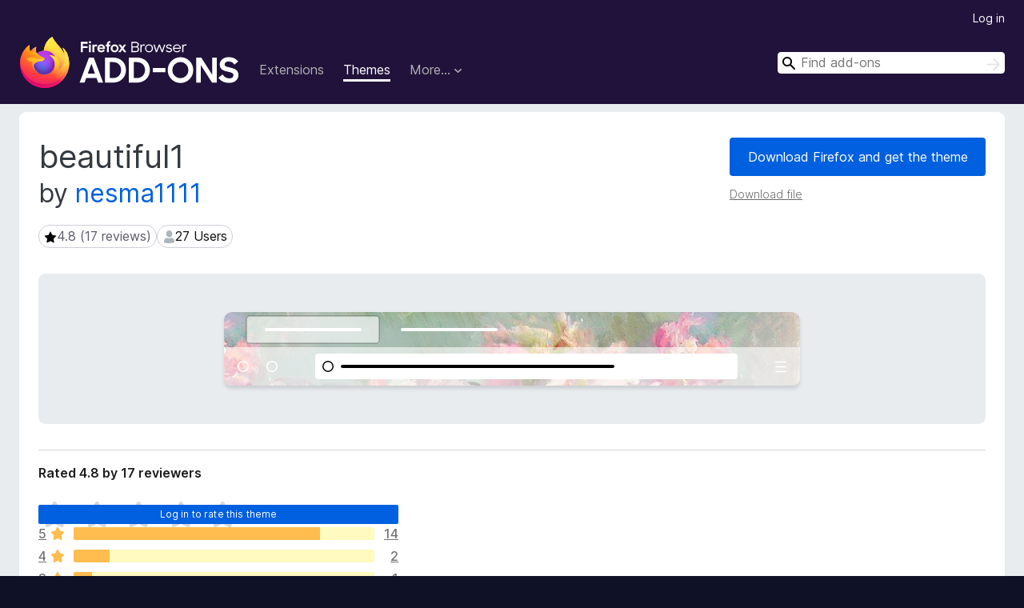

--- FILE ---
content_type: text/html; charset=utf-8
request_url: https://addons.mozilla.org/en-US/firefox/addon/beautiful1/?utm_source=addons.mozilla.org&utm_medium=referral&utm_content=search
body_size: 8274
content:
<!DOCTYPE html>
<html lang="en-US" dir="ltr"><head><title data-react-helmet="true">beautiful1 – Get this Theme for 🦊 Firefox (en-US)</title><meta charSet="utf-8"/><meta name="viewport" content="width=device-width, initial-scale=1"/><link href="/static-frontend/Inter-roman-subset-en_de_fr_ru_es_pt_pl_it.var.2ce5ad921c3602b1e5370b3c86033681.woff2" crossorigin="anonymous" rel="preload" as="font" type="font/woff2"/><link href="/static-frontend/amo-2c9b371cc4de1aad916e.css" integrity="sha512-xpIl0TE0BdHR7KIMx6yfLd2kiIdWqrmXT81oEQ2j3ierwSeZB5WzmlhM7zJEHvI5XqPZYwMlGu/Pk0f13trpzQ==" crossorigin="anonymous" rel="stylesheet" type="text/css"/><meta data-react-helmet="true" name="description" content="Download beautiful1 for Firefox. "/><meta data-react-helmet="true" name="date" content="2009-05-24T10:49:22Z"/><meta data-react-helmet="true" name="last-modified" content="2019-05-13T09:45:32Z"/><meta data-react-helmet="true" property="og:type" content="website"/><meta data-react-helmet="true" property="og:url" content="https://addons.mozilla.org/en-US/firefox/addon/beautiful1/"/><meta data-react-helmet="true" property="og:title" content="beautiful1 – Get this Theme for 🦊 Firefox (en-US)"/><meta data-react-helmet="true" property="og:locale" content="en-US"/><meta data-react-helmet="true" property="og:image" content="https://addons.mozilla.org/user-media/version-previews/full/2949/2949774.svg?modified=1622826423"/><meta data-react-helmet="true" property="og:description" content="Download beautiful1 for Firefox. "/><link rel="shortcut icon" href="/favicon.ico?v=3"/><link data-react-helmet="true" title="Firefox Add-ons" rel="search" type="application/opensearchdescription+xml" href="/en-US/firefox/opensearch.xml"/><link data-react-helmet="true" rel="canonical" href="https://addons.mozilla.org/en-US/firefox/addon/beautiful1/"/><script data-react-helmet="true" type="application/ld+json">{"@context":"http:\u002F\u002Fschema.org","@type":"WebApplication","name":"beautiful1","url":"https:\u002F\u002Faddons.mozilla.org\u002Fen-US\u002Ffirefox\u002Faddon\u002Fbeautiful1\u002F","image":"https:\u002F\u002Faddons.mozilla.org\u002Fuser-media\u002Fversion-previews\u002Ffull\u002F2949\u002F2949774.svg?modified=1622826423","applicationCategory":"http:\u002F\u002Fschema.org\u002FOtherApplication","operatingSystem":"Firefox","description":null,"offers":{"@type":"Offer","availability":"http:\u002F\u002Fschema.org\u002FInStock","price":0,"priceCurrency":"USD"},"version":"2.0","aggregateRating":{"@type":"AggregateRating","ratingCount":17,"ratingValue":4.7647}}</script></head><body><div id="react-view"><div class="Page-amo"><header class="Header"><div class="Header-wrapper"><div class="Header-content"><a class="Header-title" href="/en-US/firefox/"><span class="visually-hidden">Firefox Browser Add-ons</span></a></div><ul class="SectionLinks Header-SectionLinks"><li><a class="SectionLinks-link SectionLinks-link-extension" href="/en-US/firefox/extensions/">Extensions</a></li><li><a class="SectionLinks-link SectionLinks-link-theme SectionLinks-link--active" href="/en-US/firefox/themes/">Themes</a></li><li><div class="DropdownMenu SectionLinks-link SectionLinks-dropdown"><button class="DropdownMenu-button" title="More…" type="button" aria-haspopup="true"><span class="DropdownMenu-button-text">More…</span><span class="Icon Icon-inverted-caret"></span></button><ul class="DropdownMenu-items" aria-hidden="true" aria-label="submenu"><li class="DropdownMenuItem DropdownMenuItem-section SectionLinks-subheader">for Firefox</li><li class="DropdownMenuItem DropdownMenuItem-link"><a class="SectionLinks-dropdownlink" href="/en-US/firefox/language-tools/">Dictionaries &amp; Language Packs</a></li><li class="DropdownMenuItem DropdownMenuItem-section SectionLinks-subheader">Other Browser Sites</li><li class="DropdownMenuItem DropdownMenuItem-link"><a class="SectionLinks-clientApp-android" data-clientapp="android" href="/en-US/android/">Add-ons for Android</a></li></ul></div></li></ul><div class="Header-user-and-external-links"><a class="Button Button--none Header-authenticate-button Header-button Button--micro" href="#login">Log in</a></div><form action="/en-US/firefox/search/" class="SearchForm Header-search-form Header-search-form--desktop" method="GET" data-no-csrf="true" role="search"><div class="AutoSearchInput"><label class="AutoSearchInput-label visually-hidden" for="AutoSearchInput-q">Search</label><div class="AutoSearchInput-search-box"><span class="Icon Icon-magnifying-glass AutoSearchInput-icon-magnifying-glass"></span><div role="combobox" aria-haspopup="listbox" aria-owns="react-autowhatever-1" aria-expanded="false"><input type="search" autoComplete="off" aria-autocomplete="list" aria-controls="react-autowhatever-1" class="AutoSearchInput-query" id="AutoSearchInput-q" maxLength="100" minLength="2" name="q" placeholder="Find add-ons" value=""/><div id="react-autowhatever-1" role="listbox"></div></div><button class="AutoSearchInput-submit-button" type="submit"><span class="visually-hidden">Search</span><span class="Icon Icon-arrow"></span></button></div></div></form></div></header><div class="Page-content"><div class="Page Page-not-homepage"><div class="AppBanner"></div><div class="Addon Addon-statictheme Addon-theme" data-site-identifier="1034717"><section class="Card Addon-content Card--no-header Card--no-footer"><div class="Card-contents"><div class="Addon-warnings"></div><header class="Addon-header"><div class="Addon-info"><h1 class="AddonTitle">beautiful1<span class="AddonTitle-author"> <!-- -->by<!-- --> <a href="/en-US/firefox/user/8877542/">nesma1111</a></span></h1></div><div class="AddonBadges"><div class="Badge Badge--has-link" data-testid="badge-star-full"><a class="Badge-link" href="/en-US/firefox/addon/beautiful1/reviews/?utm_content=search&amp;utm_medium=referral&amp;utm_source=addons.mozilla.org"><span class="Icon Icon-star-full Badge-icon Badge-icon--large"><span class="visually-hidden">4.8 (17 reviews)</span></span><span class="Badge-content Badge-content--large">4.8 (17 reviews)</span></a></div><div class="Badge" data-testid="badge-user-fill"><span class="Icon Icon-user-fill Badge-icon Badge-icon--large"><span class="visually-hidden">27 Users</span></span><span class="Badge-content Badge-content--large">27 Users</span></div></div><div class="Addon-install"><div class="InstallButtonWrapper"><div class="GetFirefoxButton"><a class="Button Button--action GetFirefoxButton-button Button--puffy" href="https://www.mozilla.org/firefox/download/thanks/?s=direct&amp;utm_campaign=amo-fx-cta-1034717&amp;utm_content=rta%3AezUxNDRjZjY2LTBhNzUtNDMwMi04NmQ2LWNhMGEwNjQ1NmY4ZX0&amp;utm_medium=referral&amp;utm_source=addons.mozilla.org">Download Firefox and get the theme</a></div><div class="InstallButtonWrapper-download"><a class="InstallButtonWrapper-download-link" href="https://addons.mozilla.org/firefox/downloads/file/2422593/beautiful1-2.0.xpi">Download file</a></div></div></div><div class="Addon-theme-thumbnail"><div class="ThemeImage ThemeImage--rounded-corners" role="presentation"><img alt="Preview of beautiful1" class="ThemeImage-image" src="https://addons.mozilla.org/user-media/version-previews/full/2949/2949774.svg?modified=1622826423"/></div></div><h2 class="visually-hidden">Extension Metadata</h2></header><div class="Addon-main-content"><div class="Addon-description-and-ratings"><section class="Card Addon-overall-rating Card--no-style"><header class="Card-header"><div class="Card-header-text">Rated 4.8 by 17 reviewers</div></header><div class="Card-contents"><div class="RatingManager"><form action=""><fieldset><legend class="RatingManager-legend"></legend><div class="RatingManager-ratingControl"><a class="Button Button--action RatingManager-log-in-to-rate-button Button--micro" href="#login">Log in to rate this theme</a><div class="Rating Rating--large RatingManager-UserRating" title="There are no ratings yet"><div class="Rating-star Rating-rating-1" title="There are no ratings yet"></div><div class="Rating-star Rating-rating-2" title="There are no ratings yet"></div><div class="Rating-star Rating-rating-3" title="There are no ratings yet"></div><div class="Rating-star Rating-rating-4" title="There are no ratings yet"></div><div class="Rating-star Rating-rating-5" title="There are no ratings yet"></div><span class="visually-hidden">There are no ratings yet</span></div></div><div class="Notice Notice-success RatingManagerNotice-savedRating RatingManagerNotice-savedRating-hidden Notice-light"><div class="Notice-icon"></div><div class="Notice-column"><div class="Notice-content"><p class="Notice-text">Star rating saved</p></div></div></div></fieldset></form><div class="RatingsByStar"><div class="RatingsByStar-graph"><a class="RatingsByStar-row" rel="nofollow" title="Read all 14 five-star reviews" href="/en-US/firefox/addon/beautiful1/reviews/?score=5&amp;utm_content=search&amp;utm_medium=referral&amp;utm_source=addons.mozilla.org"><div class="RatingsByStar-star">5<span class="Icon Icon-star-yellow"></span></div></a><a class="RatingsByStar-row" rel="nofollow" title="Read all 14 five-star reviews" href="/en-US/firefox/addon/beautiful1/reviews/?score=5&amp;utm_content=search&amp;utm_medium=referral&amp;utm_source=addons.mozilla.org"><div class="RatingsByStar-barContainer"><div class="RatingsByStar-bar RatingsByStar-barFrame"><div class="RatingsByStar-bar RatingsByStar-barValue RatingsByStar-barValue--82pct RatingsByStar-partialBar"></div></div></div></a><a class="RatingsByStar-row" rel="nofollow" title="Read all 14 five-star reviews" href="/en-US/firefox/addon/beautiful1/reviews/?score=5&amp;utm_content=search&amp;utm_medium=referral&amp;utm_source=addons.mozilla.org"><div class="RatingsByStar-count">14</div></a><a class="RatingsByStar-row" rel="nofollow" title="Read all 2 four-star reviews" href="/en-US/firefox/addon/beautiful1/reviews/?score=4&amp;utm_content=search&amp;utm_medium=referral&amp;utm_source=addons.mozilla.org"><div class="RatingsByStar-star">4<span class="Icon Icon-star-yellow"></span></div></a><a class="RatingsByStar-row" rel="nofollow" title="Read all 2 four-star reviews" href="/en-US/firefox/addon/beautiful1/reviews/?score=4&amp;utm_content=search&amp;utm_medium=referral&amp;utm_source=addons.mozilla.org"><div class="RatingsByStar-barContainer"><div class="RatingsByStar-bar RatingsByStar-barFrame"><div class="RatingsByStar-bar RatingsByStar-barValue RatingsByStar-barValue--12pct RatingsByStar-partialBar"></div></div></div></a><a class="RatingsByStar-row" rel="nofollow" title="Read all 2 four-star reviews" href="/en-US/firefox/addon/beautiful1/reviews/?score=4&amp;utm_content=search&amp;utm_medium=referral&amp;utm_source=addons.mozilla.org"><div class="RatingsByStar-count">2</div></a><a class="RatingsByStar-row" rel="nofollow" title="Read the 1 three-star review" href="/en-US/firefox/addon/beautiful1/reviews/?score=3&amp;utm_content=search&amp;utm_medium=referral&amp;utm_source=addons.mozilla.org"><div class="RatingsByStar-star">3<span class="Icon Icon-star-yellow"></span></div></a><a class="RatingsByStar-row" rel="nofollow" title="Read the 1 three-star review" href="/en-US/firefox/addon/beautiful1/reviews/?score=3&amp;utm_content=search&amp;utm_medium=referral&amp;utm_source=addons.mozilla.org"><div class="RatingsByStar-barContainer"><div class="RatingsByStar-bar RatingsByStar-barFrame"><div class="RatingsByStar-bar RatingsByStar-barValue RatingsByStar-barValue--6pct RatingsByStar-partialBar"></div></div></div></a><a class="RatingsByStar-row" rel="nofollow" title="Read the 1 three-star review" href="/en-US/firefox/addon/beautiful1/reviews/?score=3&amp;utm_content=search&amp;utm_medium=referral&amp;utm_source=addons.mozilla.org"><div class="RatingsByStar-count">1</div></a><a class="RatingsByStar-row" rel="nofollow" title="There are no two-star reviews" href="/en-US/firefox/addon/beautiful1/reviews/?score=2&amp;utm_content=search&amp;utm_medium=referral&amp;utm_source=addons.mozilla.org"><div class="RatingsByStar-star">2<span class="Icon Icon-star-yellow"></span></div></a><a class="RatingsByStar-row" rel="nofollow" title="There are no two-star reviews" href="/en-US/firefox/addon/beautiful1/reviews/?score=2&amp;utm_content=search&amp;utm_medium=referral&amp;utm_source=addons.mozilla.org"><div class="RatingsByStar-barContainer"><div class="RatingsByStar-bar RatingsByStar-barFrame"><div class="RatingsByStar-bar RatingsByStar-barValue RatingsByStar-barValue--0pct RatingsByStar-partialBar"></div></div></div></a><a class="RatingsByStar-row" rel="nofollow" title="There are no two-star reviews" href="/en-US/firefox/addon/beautiful1/reviews/?score=2&amp;utm_content=search&amp;utm_medium=referral&amp;utm_source=addons.mozilla.org"><div class="RatingsByStar-count">0</div></a><a class="RatingsByStar-row" rel="nofollow" title="There are no one-star reviews" href="/en-US/firefox/addon/beautiful1/reviews/?score=1&amp;utm_content=search&amp;utm_medium=referral&amp;utm_source=addons.mozilla.org"><div class="RatingsByStar-star">1<span class="Icon Icon-star-yellow"></span></div></a><a class="RatingsByStar-row" rel="nofollow" title="There are no one-star reviews" href="/en-US/firefox/addon/beautiful1/reviews/?score=1&amp;utm_content=search&amp;utm_medium=referral&amp;utm_source=addons.mozilla.org"><div class="RatingsByStar-barContainer"><div class="RatingsByStar-bar RatingsByStar-barFrame"><div class="RatingsByStar-bar RatingsByStar-barValue RatingsByStar-barValue--0pct RatingsByStar-partialBar"></div></div></div></a><a class="RatingsByStar-row" rel="nofollow" title="There are no one-star reviews" href="/en-US/firefox/addon/beautiful1/reviews/?score=1&amp;utm_content=search&amp;utm_medium=referral&amp;utm_source=addons.mozilla.org"><div class="RatingsByStar-count">0</div></a></div></div></div></div><footer class="Card-footer"><div class="Addon-read-reviews-footer"><a class="Addon-all-reviews-link" href="/en-US/firefox/addon/beautiful1/reviews/?utm_content=search&amp;utm_medium=referral&amp;utm_source=addons.mozilla.org">Read all 17 reviews</a></div></footer></section></div></div><section class="Card AddonMoreInfo Card--no-style Card--no-footer"><header class="Card-header"><div class="Card-header-text">More information</div></header><div class="Card-contents"><dl class="DefinitionList AddonMoreInfo-dl"><div><dt class="Definition-dt">Version</dt><dd class="Definition-dd AddonMoreInfo-version">2.0</dd></div><div><dt class="Definition-dt">Size</dt><dd class="Definition-dd AddonMoreInfo-filesize">248.92 KB</dd></div><div><dt class="Definition-dt">Last updated</dt><dd class="Definition-dd AddonMoreInfo-last-updated">7 years ago (May 13, 2019)</dd></div><div><dt class="Definition-dt">Related Categories</dt><dd class="Definition-dd AddonMoreInfo-related-categories"><ul class="AddonMoreInfo-related-categories-list"><li><a class="AddonMoreInfo-related-category-link" href="/en-US/firefox/themes/category/seasonal/">Seasonal</a></li></ul></dd></div><div><dt class="Definition-dt">License</dt><dd class="Definition-dd AddonMoreInfo-license"><a class="AddonMoreInfo-license-link" href="https://creativecommons.org/licenses/by-sa/3.0/">Creative Commons Attribution-ShareAlike 3.0</a></dd></div><div><dt class="Definition-dt">Version History</dt><dd class="Definition-dd AddonMoreInfo-version-history"><ul class="AddonMoreInfo-links-contents-list"><li><a class="AddonMoreInfo-version-history-link" href="/en-US/firefox/addon/beautiful1/versions/?utm_content=search&amp;utm_medium=referral&amp;utm_source=addons.mozilla.org">See all versions</a></li></ul></dd></div><div><dt class="Definition-dt">Add to collection</dt><dd class="Definition-dd AddAddonToCollection"><select class="Select AddAddonToCollection-select"><option class="AddAddonToCollection-option" value="default">Select a collection…</option><option class="AddAddonToCollection-option" value="create-new-collection">Create new collection</option></select></dd></div></dl><div class="AddonReportAbuseLink"><div class="AddonReportAbuseLink--preview"><a rel="nofollow" href="/en-US/firefox/feedback/addon/beautiful1/">Report this add-on</a></div></div></div></section></div></section><div></div></div></div></div><footer class="Footer"><div class="Footer-wrapper"><div class="Footer-mozilla-link-wrapper"><a class="Footer-mozilla-link" href="https://mozilla.org/" title="Go to Mozilla&#x27;s homepage"><span class="Icon Icon-mozilla Footer-mozilla-logo"><span class="visually-hidden">Go to Mozilla&#x27;s homepage</span></span></a></div><section class="Footer-amo-links"><h4 class="Footer-links-header"><a href="/en-US/firefox/">Add-ons</a></h4><ul class="Footer-links"><li><a href="/en-US/about">About</a></li><li><a class="Footer-blog-link" href="/blog/">Firefox Add-ons Blog</a></li><li><a class="Footer-extension-workshop-link" href="https://extensionworkshop.com/?utm_content=footer-link&amp;utm_medium=referral&amp;utm_source=addons.mozilla.org">Extension Workshop</a></li><li><a href="/en-US/developers/">Developer Hub</a></li><li><a class="Footer-developer-policies-link" href="https://extensionworkshop.com/documentation/publish/add-on-policies/?utm_medium=photon-footer&amp;utm_source=addons.mozilla.org">Developer Policies</a></li><li><a class="Footer-community-blog-link" href="https://blog.mozilla.com/addons?utm_content=footer-link&amp;utm_medium=referral&amp;utm_source=addons.mozilla.org">Community Blog</a></li><li><a href="https://discourse.mozilla-community.org/c/add-ons">Forum</a></li><li><a class="Footer-bug-report-link" href="https://developer.mozilla.org/docs/Mozilla/Add-ons/Contact_us">Report a bug</a></li><li><a href="/en-US/review_guide">Review Guide</a></li></ul></section><section class="Footer-browsers-links"><h4 class="Footer-links-header">Browsers</h4><ul class="Footer-links"><li><a class="Footer-desktop-link" href="https://www.mozilla.org/firefox/new/?utm_content=footer-link&amp;utm_medium=referral&amp;utm_source=addons.mozilla.org">Desktop</a></li><li><a class="Footer-mobile-link" href="https://www.mozilla.org/firefox/mobile/?utm_content=footer-link&amp;utm_medium=referral&amp;utm_source=addons.mozilla.org">Mobile</a></li><li><a class="Footer-enterprise-link" href="https://www.mozilla.org/firefox/enterprise/?utm_content=footer-link&amp;utm_medium=referral&amp;utm_source=addons.mozilla.org">Enterprise</a></li></ul></section><section class="Footer-product-links"><h4 class="Footer-links-header">Products</h4><ul class="Footer-links"><li><a class="Footer-browsers-link" href="https://www.mozilla.org/firefox/browsers/?utm_content=footer-link&amp;utm_medium=referral&amp;utm_source=addons.mozilla.org">Browsers</a></li><li><a class="Footer-vpn-link" href="https://www.mozilla.org/products/vpn/?utm_content=footer-link&amp;utm_medium=referral&amp;utm_source=addons.mozilla.org#pricing">VPN</a></li><li><a class="Footer-relay-link" href="https://relay.firefox.com/?utm_content=footer-link&amp;utm_medium=referral&amp;utm_source=addons.mozilla.org">Relay</a></li><li><a class="Footer-monitor-link" href="https://monitor.firefox.com/?utm_content=footer-link&amp;utm_medium=referral&amp;utm_source=addons.mozilla.org">Monitor</a></li><li><a class="Footer-pocket-link" href="https://getpocket.com?utm_content=footer-link&amp;utm_medium=referral&amp;utm_source=addons.mozilla.org">Pocket</a></li></ul><ul class="Footer-links Footer-links-social"><li class="Footer-link-social"><a href="https://bsky.app/profile/firefox.com"><span class="Icon Icon-bluesky"><span class="visually-hidden">Bluesky (@firefox.com)</span></span></a></li><li class="Footer-link-social"><a href="https://www.instagram.com/firefox/"><span class="Icon Icon-instagram"><span class="visually-hidden">Instagram (Firefox)</span></span></a></li><li class="Footer-link-social"><a href="https://www.youtube.com/firefoxchannel"><span class="Icon Icon-youtube"><span class="visually-hidden">YouTube (firefoxchannel)</span></span></a></li></ul></section><ul class="Footer-legal-links"><li><a class="Footer-privacy-link" href="https://www.mozilla.org/privacy/websites/">Privacy</a></li><li><a class="Footer-cookies-link" href="https://www.mozilla.org/privacy/websites/">Cookies</a></li><li><a class="Footer-legal-link" href="https://www.mozilla.org/about/legal/amo-policies/">Legal</a></li></ul><p class="Footer-copyright">Except where otherwise <a href="https://www.mozilla.org/en-US/about/legal/">noted</a>, content on this site is licensed under the <a href="https://creativecommons.org/licenses/by-sa/3.0/">Creative Commons Attribution Share-Alike License v3.0</a> or any later version.</p><div class="Footer-language-picker"><div class="LanguagePicker"><label for="lang-picker" class="LanguagePicker-header">Change language</label><select class="LanguagePicker-selector" id="lang-picker"><option value="cs">Čeština</option><option value="de">Deutsch</option><option value="dsb">Dolnoserbšćina</option><option value="el">Ελληνικά</option><option value="en-CA">English (Canadian)</option><option value="en-GB">English (British)</option><option value="en-US" selected="">English (US)</option><option value="es-AR">Español (de Argentina)</option><option value="es-CL">Español (de Chile)</option><option value="es-ES">Español (de España)</option><option value="es-MX">Español (de México)</option><option value="fi">suomi</option><option value="fr">Français</option><option value="fur">Furlan</option><option value="fy-NL">Frysk</option><option value="he">עברית</option><option value="hr">Hrvatski</option><option value="hsb">Hornjoserbsce</option><option value="hu">magyar</option><option value="ia">Interlingua</option><option value="it">Italiano</option><option value="ja">日本語</option><option value="ka">ქართული</option><option value="kab">Taqbaylit</option><option value="ko">한국어</option><option value="nb-NO">Norsk bokmål</option><option value="nl">Nederlands</option><option value="nn-NO">Norsk nynorsk</option><option value="pl">Polski</option><option value="pt-BR">Português (do Brasil)</option><option value="pt-PT">Português (Europeu)</option><option value="ro">Română</option><option value="ru">Русский</option><option value="sk">slovenčina</option><option value="sl">Slovenščina</option><option value="sq">Shqip</option><option value="sv-SE">Svenska</option><option value="tr">Türkçe</option><option value="uk">Українська</option><option value="vi">Tiếng Việt</option><option value="zh-CN">中文 (简体)</option><option value="zh-TW">正體中文 (繁體)</option></select></div></div></div></footer></div></div><script type="application/json" id="redux-store-state">{"abuse":{"byGUID":{},"loading":false},"addons":{"byID":{"1034717":{"authors":[{"id":8877542,"name":"nesma1111","url":"https:\u002F\u002Faddons.mozilla.org\u002Fen-US\u002Ffirefox\u002Fuser\u002F8877542\u002F","username":"nesma1111","picture_url":null}],"average_daily_users":27,"categories":["seasonal"],"contributions_url":"","created":"2009-05-24T10:49:22Z","default_locale":"en-US","description":null,"developer_comments":null,"edit_url":"https:\u002F\u002Faddons.mozilla.org\u002Fen-US\u002Fdevelopers\u002Faddon\u002Fbeautiful1\u002Fedit","guid":"{5144cf66-0a75-4302-86d6-ca0a06456f8e}","has_eula":false,"has_privacy_policy":false,"homepage":null,"icon_url":"https:\u002F\u002Faddons.mozilla.org\u002Fstatic-server\u002Fimg\u002Faddon-icons\u002Fdefault-64.png","icons":{"32":"https:\u002F\u002Faddons.mozilla.org\u002Fstatic-server\u002Fimg\u002Faddon-icons\u002Fdefault-32.png","64":"https:\u002F\u002Faddons.mozilla.org\u002Fstatic-server\u002Fimg\u002Faddon-icons\u002Fdefault-64.png","128":"https:\u002F\u002Faddons.mozilla.org\u002Fstatic-server\u002Fimg\u002Faddon-icons\u002Fdefault-128.png"},"id":1034717,"is_disabled":false,"is_experimental":false,"is_noindexed":false,"last_updated":"2019-05-13T09:45:32Z","name":"beautiful1","previews":[{"h":92,"src":"https:\u002F\u002Faddons.mozilla.org\u002Fuser-media\u002Fversion-previews\u002Ffull\u002F2949\u002F2949772.png?modified=1622826423","thumbnail_h":64,"thumbnail_src":"https:\u002F\u002Faddons.mozilla.org\u002Fuser-media\u002Fversion-previews\u002Fthumbs\u002F2949\u002F2949772.png?modified=1622826423","thumbnail_w":473,"title":null,"w":680},{"h":92,"src":"https:\u002F\u002Faddons.mozilla.org\u002Fuser-media\u002Fversion-previews\u002Ffull\u002F2949\u002F2949774.svg?modified=1622826423","thumbnail_h":92,"thumbnail_src":"https:\u002F\u002Faddons.mozilla.org\u002Fuser-media\u002Fversion-previews\u002Fthumbs\u002F2949\u002F2949774.jpg?modified=1622826423","thumbnail_w":720,"title":null,"w":720}],"promoted":[],"ratings":{"average":4.7647,"bayesian_average":4.396218437296569,"count":17,"text_count":10,"grouped_counts":{"1":0,"2":0,"3":1,"4":2,"5":14}},"requires_payment":false,"review_url":"https:\u002F\u002Faddons.mozilla.org\u002Fen-US\u002Freviewers\u002Freview\u002F1034717","slug":"beautiful1","status":"public","summary":null,"support_email":null,"support_url":null,"tags":[],"type":"statictheme","url":"https:\u002F\u002Faddons.mozilla.org\u002Fen-US\u002Ffirefox\u002Faddon\u002Fbeautiful1\u002F","weekly_downloads":5,"currentVersionId":3878214,"isMozillaSignedExtension":false,"isAndroidCompatible":false}},"byIdInURL":{"beautiful1":1034717},"byGUID":{"{5144cf66-0a75-4302-86d6-ca0a06456f8e}":1034717},"bySlug":{"beautiful1":1034717},"infoBySlug":{},"lang":"en-US","loadingByIdInURL":{"beautiful1":false}},"addonsByAuthors":{"byAddonId":{},"byAddonSlug":{},"byAuthorId":{},"countFor":{},"lang":"en-US","loadingFor":{}},"api":{"clientApp":"firefox","lang":"en-US","regionCode":"US","requestId":"8b0f084a-8f8e-4182-ab3e-7ccf40c7ac15","token":null,"userAgent":"Mozilla\u002F5.0 (Macintosh; Intel Mac OS X 10_15_7) AppleWebKit\u002F537.36 (KHTML, like Gecko) Chrome\u002F131.0.0.0 Safari\u002F537.36; ClaudeBot\u002F1.0; +claudebot@anthropic.com)","userAgentInfo":{"browser":{"name":"Chrome","version":"131.0.0.0","major":"131"},"device":{"vendor":"Apple","model":"Macintosh"},"os":{"name":"Mac OS","version":"10.15.7"}}},"autocomplete":{"lang":"en-US","loading":false,"suggestions":[]},"blocks":{"blocks":{},"lang":"en-US"},"categories":{"categories":{"dictionary":{"general":{"id":95,"name":"General","slug":"general","misc":false,"type":"dictionary","weight":0,"description":null}},"extension":{"alerts-updates":{"id":72,"name":"Alerts & Updates","slug":"alerts-updates","misc":false,"type":"extension","weight":0,"description":"Download Firefox extensions that help you stay up-to-date, track tasks, improve efficiency. Find extensions that reload tabs, manage productivity, and more."},"appearance":{"id":14,"name":"Appearance","slug":"appearance","misc":false,"type":"extension","weight":0,"description":"Download extensions that modify the appearance of websites and the browser Firefox. This category includes extensions for dark themes, tab management, and more."},"bookmarks":{"id":22,"name":"Bookmarks","slug":"bookmarks","misc":false,"type":"extension","weight":0,"description":"Download extensions that enhance bookmarks by password-protecting them, searching for duplicates, finding broken bookmarks, and more."},"download-management":{"id":5,"name":"Download Management","slug":"download-management","misc":false,"type":"extension","weight":0,"description":"Download Firefox extensions that can help download web, music and video content. You can also find extensions to manage downloads, share files, and more."},"feeds-news-blogging":{"id":1,"name":"Feeds, News & Blogging","slug":"feeds-news-blogging","misc":false,"type":"extension","weight":0,"description":"Download Firefox extensions that remove clutter so you can stay up-to-date on social media, catch up on blogs, RSS feeds, reduce eye strain, and more."},"games-entertainment":{"id":142,"name":"Games & Entertainment","slug":"games-entertainment","misc":false,"type":"extension","weight":0,"description":"Download Firefox extensions to boost your entertainment experience. This category includes extensions that can enhance gaming, control video playback, and more."},"language-support":{"id":37,"name":"Language Support","slug":"language-support","misc":false,"type":"extension","weight":0,"description":"Download Firefox extensions that offer language support like grammar check, look-up words, translate text, provide text-to-speech, and more."},"other":{"id":73,"name":"Other","slug":"other","misc":true,"type":"extension","weight":333,"description":"Download Firefox extensions that can be unpredictable and creative, yet useful for those odd tasks."},"photos-music-videos":{"id":38,"name":"Photos, Music & Videos","slug":"photos-music-videos","misc":false,"type":"extension","weight":0,"description":"Download Firefox extensions that enhance photo, music and video experiences. Extensions in this category modify audio and video, reverse image search, and more."},"privacy-security":{"id":12,"name":"Privacy & Security","slug":"privacy-security","misc":false,"type":"extension","weight":0,"description":"Download Firefox extensions to browse privately and securely. This category includes extensions to block annoying ads, prevent tracking, manage redirects, and more."},"search-tools":{"id":13,"name":"Search Tools","slug":"search-tools","misc":false,"type":"extension","weight":0,"description":"Download Firefox extensions for search and look-up. This category includes extensions that highlight and search text, lookup IP addresses\u002Fdomains, and more."},"shopping":{"id":141,"name":"Shopping","slug":"shopping","misc":false,"type":"extension","weight":0,"description":"Download Firefox extensions that can enhance your online shopping experience with coupon finders, deal finders, review analyzers, more."},"social-communication":{"id":71,"name":"Social & Communication","slug":"social-communication","misc":false,"type":"extension","weight":0,"description":"Download Firefox extensions to enhance social media and instant messaging. This category includes improved tab notifications, video downloaders, and more."},"tabs":{"id":93,"name":"Tabs","slug":"tabs","misc":false,"type":"extension","weight":0,"description":"Download Firefox extension to customize tabs and the new tab page. Discover extensions that can control tabs, change the way you interact with them, and more."},"web-development":{"id":4,"name":"Web Development","slug":"web-development","misc":false,"type":"extension","weight":0,"description":"Download Firefox extensions that feature web development tools. This category includes extensions for GitHub, user agent switching, cookie management, and more."}},"language":{"general":{"id":98,"name":"General","slug":"general","misc":false,"type":"language","weight":0,"description":null}},"statictheme":{"abstract":{"id":300,"name":"Abstract","slug":"abstract","misc":false,"type":"statictheme","weight":0,"description":"Download Firefox artistic and conceptual themes. This category includes colorful palettes and shapes, fantasy landscapes, playful cats, psychedelic flowers."},"causes":{"id":320,"name":"Causes","slug":"causes","misc":false,"type":"statictheme","weight":0,"description":"Download Firefox themes for niche interests and topics. This category includes sports themes, holidays, philanthropic causes, nationalities, and much more."},"fashion":{"id":324,"name":"Fashion","slug":"fashion","misc":false,"type":"statictheme","weight":0,"description":"Download Firefox themes that celebrate style of all forms—patterns, florals, textures, models, and more."},"film-and-tv":{"id":326,"name":"Film and TV","slug":"film-and-tv","misc":false,"type":"statictheme","weight":0,"description":"Download Firefox themes with movies and television. This category includes anime like Uchiha Madara, movies like The Matrix, shows (Game of Thrones), and more."},"firefox":{"id":308,"name":"Firefox","slug":"firefox","misc":false,"type":"statictheme","weight":0,"description":"Download Firefox themes with the Firefox browser theme. This category includes colorful, diverse depictions of the Firefox logo, including more general fox themes."},"foxkeh":{"id":310,"name":"Foxkeh","slug":"foxkeh","misc":false,"type":"statictheme","weight":0,"description":"Download Firefox themes with the Japanese Firefox. This category includes themes that depict the cute Foxkeh mascot in various poses on diverse landscapes."},"holiday":{"id":328,"name":"Holiday","slug":"holiday","misc":false,"type":"statictheme","weight":0,"description":"Download Firefox themes with holidays. This category includes Christmas, Halloween, Thanksgiving, St. Patrick’s Day, Easter, Fourth of July, and more."},"music":{"id":322,"name":"Music","slug":"music","misc":false,"type":"statictheme","weight":0,"description":"Download Firefox themes for musical interests and artists. This category includes popular bands like Nirvana and BTS, instruments, music videos, and much more."},"nature":{"id":302,"name":"Nature","slug":"nature","misc":false,"type":"statictheme","weight":0,"description":"Download Firefox themes with animals and natural landscapes. This category includes flowers, sunsets, foxes, seasons, planets, kittens, birds, and more."},"other":{"id":314,"name":"Other","slug":"other","misc":true,"type":"statictheme","weight":333,"description":"Download Firefox themes that are interesting, creative, and unique."},"scenery":{"id":306,"name":"Scenery","slug":"scenery","misc":false,"type":"statictheme","weight":0,"description":"Download Firefox themes that feature the environment and the natural world. This category includes sunsets, beaches, illustrations, city skylines, and more."},"seasonal":{"id":312,"name":"Seasonal","slug":"seasonal","misc":false,"type":"statictheme","weight":0,"description":"Download Firefox themes for all four seasons—fall, winter, spring, and summer. Autumn leaves, snowy mountain peaks, sunny summer days, and spring flowers."},"solid":{"id":318,"name":"Solid","slug":"solid","misc":false,"type":"statictheme","weight":0,"description":"Download Firefox themes with solid and gradient colors to personalize your browser. This category includes bold reds, pastels, soft greys, and much more."},"sports":{"id":304,"name":"Sports","slug":"sports","misc":false,"type":"statictheme","weight":0,"description":"Download Firefox themes that feature a variety of sports. This category includes country flags, sports teams, soccer, hockey, and more."},"websites":{"id":316,"name":"Websites","slug":"websites","misc":false,"type":"statictheme","weight":0,"description":"Download Firefox themes that capture the essence of the web—captivating, unusual, and distinctive."}}},"loading":false},"collections":{"byId":{},"bySlug":{},"current":{"id":null,"loading":false},"userCollections":{},"addonInCollections":{},"isCollectionBeingModified":false,"hasAddonBeenAdded":false,"hasAddonBeenRemoved":false,"editingCollectionDetails":false,"lang":"en-US"},"collectionAbuseReports":{"byCollectionId":{}},"errors":{"src\u002Famo\u002Fpages\u002FAddon\u002Findex.js-beautiful1":null},"errorPage":{"clearOnNext":true,"error":null,"hasError":false,"statusCode":null},"experiments":{},"home":{"homeShelves":null,"isLoading":false,"lang":"en-US","resetStateOnNextChange":false,"resultsLoaded":false,"shelves":{}},"installations":{},"landing":{"addonType":null,"category":null,"recommended":{"count":0,"results":[]},"highlyRated":{"count":0,"results":[]},"lang":"en-US","loading":false,"trending":{"count":0,"results":[]},"resultsLoaded":false},"languageTools":{"byID":{},"lang":"en-US"},"recommendations":{"byGuid":{},"lang":"en-US"},"redirectTo":{"url":null,"status":null},"reviews":{"lang":"en-US","permissions":{},"byAddon":{},"byId":{},"byUserId":{},"latestUserReview":{},"view":{},"loadingForSlug":{}},"search":{"count":0,"filters":null,"lang":"en-US","loading":false,"pageSize":null,"results":[],"pageCount":0},"site":{"readOnly":false,"notice":null,"loadedPageIsAnonymous":false},"suggestions":{"forCollection":{},"lang":"en-US","loading":false},"uiState":{},"userAbuseReports":{"byUserId":{}},"users":{"currentUserID":null,"byID":{},"byUsername":{},"isUpdating":false,"userPageBeingViewed":{"loading":false,"userId":null},"isUnsubscribedFor":{},"currentUserWasLoggedOut":false,"resetStateOnNextChange":false},"versions":{"byId":{"3878214":{"compatibility":{"firefox":{"min":"53.0","max":"*"}},"id":3878214,"isStrictCompatibilityEnabled":false,"license":{"isCustom":false,"name":"Creative Commons Attribution-ShareAlike 3.0","text":null,"url":"https:\u002F\u002Fcreativecommons.org\u002Flicenses\u002Fby-sa\u002F3.0\u002F"},"file":{"id":2422593,"created":"2019-05-13T09:45:32Z","hash":"sha256:5c86ad896f3413d7fcbbc2ab75d35585224a430f99cc6d04a55037f828a51694","is_mozilla_signed_extension":false,"size":254892,"status":"public","url":"https:\u002F\u002Faddons.mozilla.org\u002Ffirefox\u002Fdownloads\u002Ffile\u002F2422593\u002Fbeautiful1-2.0.xpi","permissions":[],"optional_permissions":[],"host_permissions":[],"data_collection_permissions":[],"optional_data_collection_permissions":[]},"releaseNotes":null,"version":"2.0"}},"bySlug":{},"lang":"en-US"},"viewContext":{"context":"VIEW_CONTEXT_HOME"},"router":{"location":{"pathname":"\u002Fen-US\u002Ffirefox\u002Faddon\u002Fbeautiful1\u002F","search":"?utm_source=addons.mozilla.org&utm_medium=referral&utm_content=search","hash":"","key":"wofsud","query":{"utm_source":"addons.mozilla.org","utm_medium":"referral","utm_content":"search"}},"action":"POP"}}</script><script async="" src="https://www.google-analytics.com/analytics.js"></script><script async="" src="https://www.googletagmanager.com/gtag/js?id=G-B9CY1C9VBC"></script><script src="/static-frontend/amo-e352b4b24a65d07f15df.js" integrity="sha512-nWciaRE9C6yGYwqahSLY94b0NrCvcCc4XGTc+R/FyBApWwFzPugMdSKOi/h4oquKK8fZnTiLlj88lumxT16upw==" crossorigin="anonymous"></script></body></html>

--- FILE ---
content_type: image/svg+xml
request_url: https://addons.mozilla.org/user-media/version-previews/full/2949/2949774.svg?modified=1622826423
body_size: 12400
content:



<svg id="preview-svg-root" width="720" height="92" xmlns="http://www.w3.org/2000/svg"
     version="1.1" xmlns:xlink="http://www.w3.org/1999/xlink"
     xmlns:svgjs="http://svgjs.com/svgjs" font-size="16px" font-family="Helvetica, Arial, sans-serif">
    <defs>
            </defs>
    <g transform="scale(1)">
        <rect width="720" height="92"
              class="frame fill" fill="#ffffff" data-fill="rgba(229,230,232,1)"></rect>
        <image id="svg-header-img" width="720" height="92" preserveAspectRatio="xMaxYMin slice"
               xlink:href="[data-uri]"></image>
        
        <rect class="toolbar fill" fill="rgba(255,255,255,0.6)"
            width="720" height="48" y="44"
            data-fill="rgba(255,255,255,0.6)"/>
        <rect id="svg-selected-tab" class="tab_selected fill" fill="rgba(255,255,255,0.6)"
            width="166" height="34" x="28" y="5" rx="4"
            data-fill="rgba(255,255,255,0.6)" stroke="transparent" stroke-width="1.5"/>
        <rect class="tab_line stroke" stroke="rgba(0,0,0,0.25)"
            width="166" height="34" x="28" y="5" rx="4"
            fill="transparent" data-stroke="rgba(0,0,0,0.25)" stroke-width="1.5"/>
        <rect class="bookmark_text fill" fill="#ffffff"
            width="121" height="4" x="51" y="20" rx="2"
            data-fallback="tab_background_text" />
        <rect class="tab_background_text fill" fill="#ffffff"
            width="121" height="4" x="221" y="20" rx="2" />
        <rect id="svg-url-field" class="toolbar_field fill" fill="rgba(255,255,255,1)"
            width="528" height="32" x="114" y="52" rx="4"
            data-fill="rgba(255,255,255,1)"/>
        <rect id="svg-url-field-text" class="toolbar_field_text fill" fill=""
            width="342" height="4" x="146" y="66" rx="2.2"/>
        <circle class="toolbar_field_text stroke" stroke="rgba(0,0,0,1)"
            cx="130" cy="68" r="6.25"
            data-stroke="rgba(0,0,0,1)" stroke-width="1.5" fill="transparent"/>
        <circle class="bookmark_text stroke" stroke="#ffffff"
            cx="24" cy="68" r="6.25"
            data-strok="rgba(0,0,0,1)" data-fallback="tab_background_text" stroke-width="1.5" fill="transparent" />
        <circle class="bookmark_text stroke" stroke="#ffffff"
            cx="60" cy="68" r="6.25"
            data-stroke="rgba(0,0,0,1)" data-fallback="tab_background_text" stroke-width="1.5" fill="transparent" />
        <g transform="translate(689 61.75)"
            class="bookmark_text fill" fill="#ffffff"
            data-fallback="tab_background_text">
          <rect width="14" height="1.5" rx="1.333"/>
          <rect width="14" height="1.5" y="6" rx="1.333"/>
          <rect width="14" height="1.5" y="12" rx="1.333"/>
        </g>
    </g>
</svg>


--- FILE ---
content_type: image/svg+xml
request_url: https://addons.mozilla.org/user-media/version-previews/full/2949/2949774.svg?modified=1622826423
body_size: 12392
content:



<svg id="preview-svg-root" width="720" height="92" xmlns="http://www.w3.org/2000/svg"
     version="1.1" xmlns:xlink="http://www.w3.org/1999/xlink"
     xmlns:svgjs="http://svgjs.com/svgjs" font-size="16px" font-family="Helvetica, Arial, sans-serif">
    <defs>
            </defs>
    <g transform="scale(1)">
        <rect width="720" height="92"
              class="frame fill" fill="#ffffff" data-fill="rgba(229,230,232,1)"></rect>
        <image id="svg-header-img" width="720" height="92" preserveAspectRatio="xMaxYMin slice"
               xlink:href="[data-uri]"></image>
        
        <rect class="toolbar fill" fill="rgba(255,255,255,0.6)"
            width="720" height="48" y="44"
            data-fill="rgba(255,255,255,0.6)"/>
        <rect id="svg-selected-tab" class="tab_selected fill" fill="rgba(255,255,255,0.6)"
            width="166" height="34" x="28" y="5" rx="4"
            data-fill="rgba(255,255,255,0.6)" stroke="transparent" stroke-width="1.5"/>
        <rect class="tab_line stroke" stroke="rgba(0,0,0,0.25)"
            width="166" height="34" x="28" y="5" rx="4"
            fill="transparent" data-stroke="rgba(0,0,0,0.25)" stroke-width="1.5"/>
        <rect class="bookmark_text fill" fill="#ffffff"
            width="121" height="4" x="51" y="20" rx="2"
            data-fallback="tab_background_text" />
        <rect class="tab_background_text fill" fill="#ffffff"
            width="121" height="4" x="221" y="20" rx="2" />
        <rect id="svg-url-field" class="toolbar_field fill" fill="rgba(255,255,255,1)"
            width="528" height="32" x="114" y="52" rx="4"
            data-fill="rgba(255,255,255,1)"/>
        <rect id="svg-url-field-text" class="toolbar_field_text fill" fill=""
            width="342" height="4" x="146" y="66" rx="2.2"/>
        <circle class="toolbar_field_text stroke" stroke="rgba(0,0,0,1)"
            cx="130" cy="68" r="6.25"
            data-stroke="rgba(0,0,0,1)" stroke-width="1.5" fill="transparent"/>
        <circle class="bookmark_text stroke" stroke="#ffffff"
            cx="24" cy="68" r="6.25"
            data-strok="rgba(0,0,0,1)" data-fallback="tab_background_text" stroke-width="1.5" fill="transparent" />
        <circle class="bookmark_text stroke" stroke="#ffffff"
            cx="60" cy="68" r="6.25"
            data-stroke="rgba(0,0,0,1)" data-fallback="tab_background_text" stroke-width="1.5" fill="transparent" />
        <g transform="translate(689 61.75)"
            class="bookmark_text fill" fill="#ffffff"
            data-fallback="tab_background_text">
          <rect width="14" height="1.5" rx="1.333"/>
          <rect width="14" height="1.5" y="6" rx="1.333"/>
          <rect width="14" height="1.5" y="12" rx="1.333"/>
        </g>
    </g>
</svg>
